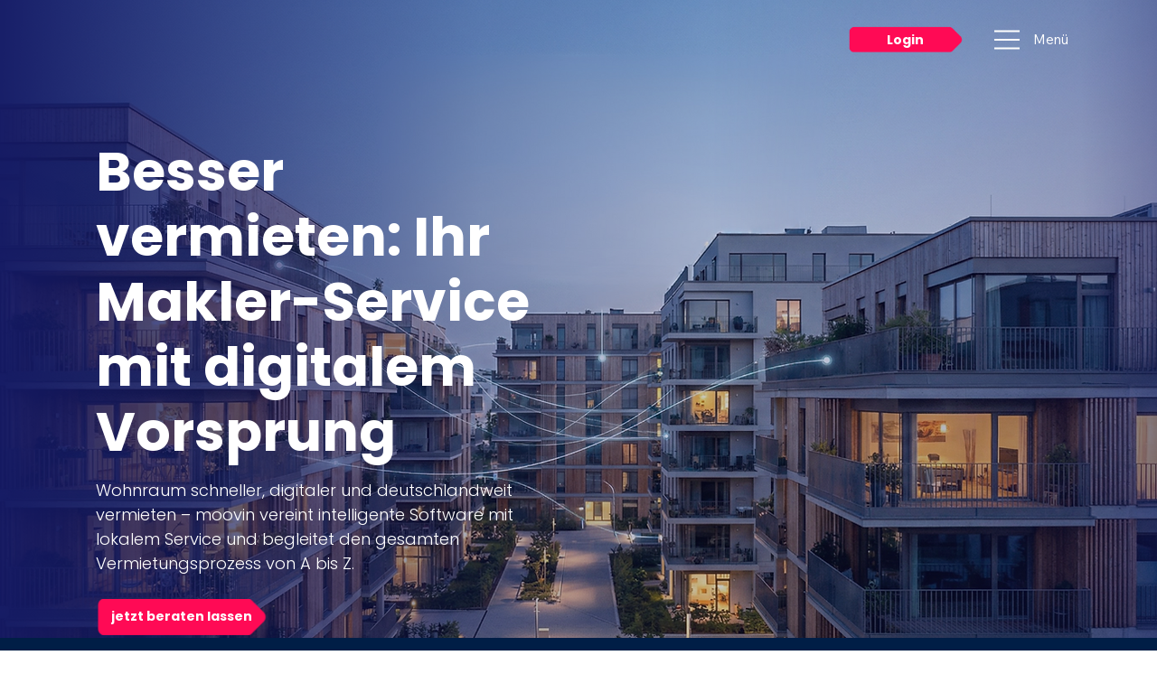

--- FILE ---
content_type: text/css; charset=utf-8
request_url: https://www.moovin.de/_serverless/pro-gallery-css-v4-server/layoutCss?ver=2&id=comp-mibilvap&items=0_1024_768%7C0_1024_768%7C0_1024_768&container=1715.640625_1080.5_446.5_720&options=gallerySizeType:px%7CgallerySizePx:375%7CimageMargin:13%7CisRTL:false%7CgridStyle:1%7CnumberOfImagesPerRow:3%7CgalleryLayout:2%7CtitlePlacement:SHOW_BELOW%7CcubeRatio:1.3333333333333333%7CisVertical:true%7CtextBoxHeight:208
body_size: -161
content:
#pro-gallery-comp-mibilvap [data-hook="item-container"][data-idx="0"].gallery-item-container{opacity: 1 !important;display: block !important;transition: opacity .2s ease !important;top: 0px !important;left: 0px !important;right: auto !important;height: 471px !important;width: 351px !important;} #pro-gallery-comp-mibilvap [data-hook="item-container"][data-idx="0"] .gallery-item-common-info-outer{height: 208px !important;} #pro-gallery-comp-mibilvap [data-hook="item-container"][data-idx="0"] .gallery-item-common-info{height: 208px !important;width: 100% !important;} #pro-gallery-comp-mibilvap [data-hook="item-container"][data-idx="0"] .gallery-item-wrapper{width: 351px !important;height: 263px !important;margin: 0 !important;} #pro-gallery-comp-mibilvap [data-hook="item-container"][data-idx="0"] .gallery-item-content{width: 351px !important;height: 263px !important;margin: 0px 0px !important;opacity: 1 !important;} #pro-gallery-comp-mibilvap [data-hook="item-container"][data-idx="0"] .gallery-item-hover{width: 351px !important;height: 263px !important;opacity: 1 !important;} #pro-gallery-comp-mibilvap [data-hook="item-container"][data-idx="0"] .item-hover-flex-container{width: 351px !important;height: 263px !important;margin: 0px 0px !important;opacity: 1 !important;} #pro-gallery-comp-mibilvap [data-hook="item-container"][data-idx="0"] .gallery-item-wrapper img{width: 100% !important;height: 100% !important;opacity: 1 !important;} #pro-gallery-comp-mibilvap [data-hook="item-container"][data-idx="1"].gallery-item-container{opacity: 1 !important;display: block !important;transition: opacity .2s ease !important;top: 0px !important;left: 364px !important;right: auto !important;height: 471px !important;width: 352px !important;} #pro-gallery-comp-mibilvap [data-hook="item-container"][data-idx="1"] .gallery-item-common-info-outer{height: 208px !important;} #pro-gallery-comp-mibilvap [data-hook="item-container"][data-idx="1"] .gallery-item-common-info{height: 208px !important;width: 100% !important;} #pro-gallery-comp-mibilvap [data-hook="item-container"][data-idx="1"] .gallery-item-wrapper{width: 352px !important;height: 263px !important;margin: 0 !important;} #pro-gallery-comp-mibilvap [data-hook="item-container"][data-idx="1"] .gallery-item-content{width: 352px !important;height: 263px !important;margin: 0px 0px !important;opacity: 1 !important;} #pro-gallery-comp-mibilvap [data-hook="item-container"][data-idx="1"] .gallery-item-hover{width: 352px !important;height: 263px !important;opacity: 1 !important;} #pro-gallery-comp-mibilvap [data-hook="item-container"][data-idx="1"] .item-hover-flex-container{width: 352px !important;height: 263px !important;margin: 0px 0px !important;opacity: 1 !important;} #pro-gallery-comp-mibilvap [data-hook="item-container"][data-idx="1"] .gallery-item-wrapper img{width: 100% !important;height: 100% !important;opacity: 1 !important;} #pro-gallery-comp-mibilvap [data-hook="item-container"][data-idx="2"].gallery-item-container{opacity: 1 !important;display: block !important;transition: opacity .2s ease !important;top: 0px !important;left: 729px !important;right: auto !important;height: 471px !important;width: 351px !important;} #pro-gallery-comp-mibilvap [data-hook="item-container"][data-idx="2"] .gallery-item-common-info-outer{height: 208px !important;} #pro-gallery-comp-mibilvap [data-hook="item-container"][data-idx="2"] .gallery-item-common-info{height: 208px !important;width: 100% !important;} #pro-gallery-comp-mibilvap [data-hook="item-container"][data-idx="2"] .gallery-item-wrapper{width: 351px !important;height: 263px !important;margin: 0 !important;} #pro-gallery-comp-mibilvap [data-hook="item-container"][data-idx="2"] .gallery-item-content{width: 351px !important;height: 263px !important;margin: 0px 0px !important;opacity: 1 !important;} #pro-gallery-comp-mibilvap [data-hook="item-container"][data-idx="2"] .gallery-item-hover{width: 351px !important;height: 263px !important;opacity: 1 !important;} #pro-gallery-comp-mibilvap [data-hook="item-container"][data-idx="2"] .item-hover-flex-container{width: 351px !important;height: 263px !important;margin: 0px 0px !important;opacity: 1 !important;} #pro-gallery-comp-mibilvap [data-hook="item-container"][data-idx="2"] .gallery-item-wrapper img{width: 100% !important;height: 100% !important;opacity: 1 !important;} #pro-gallery-comp-mibilvap .pro-gallery-prerender{height:471.25px !important;}#pro-gallery-comp-mibilvap {height:471.25px !important; width:1081px !important;}#pro-gallery-comp-mibilvap .pro-gallery-margin-container {height:471.25px !important;}#pro-gallery-comp-mibilvap .pro-gallery {height:471.25px !important; width:1081px !important;}#pro-gallery-comp-mibilvap .pro-gallery-parent-container {height:471.25px !important; width:1093px !important;}

--- FILE ---
content_type: image/svg+xml
request_url: https://static.wixstatic.com/shapes/13ae50_1e727f695f524f8c8bc92d986839b793.svg
body_size: 522
content:
<?xml version="1.0" encoding="UTF-8"?>
<svg data-bbox="75.75 88.622 241.919 197.503" height="500" viewBox="0 0 375 375" width="500" xmlns="http://www.w3.org/2000/svg" data-type="color">
    <g>
        <path d="M163.125 89.25c-58.05.375-58.5.375-62.852 2.023-11.847 4.5-20.398 13.653-23.472 25.352-.824 3-1.051 17.324-1.051 71.25 0 74.102-.074 72.227 4.5 80.25 3.3 5.773 10.2 11.926 17.023 15.227l5.852 2.773h123.75l4.273-1.727c2.329-.898 5.625-2.625 7.352-3.824 4.648-3.074 70.2-67.949 73.2-72.375 5.1-7.574 7.198-18.3 5.25-27.3-2.4-11.473-1.723-10.649-40.802-49.876-33.449-33.597-36.074-36-41.023-38.324-6.602-3.148-9.898-4.273-11.926-4.05-.898.152-27.898.374-60.074.601m0 0" fill="#ffffff" data-color="1"/>
    </g>
</svg>
